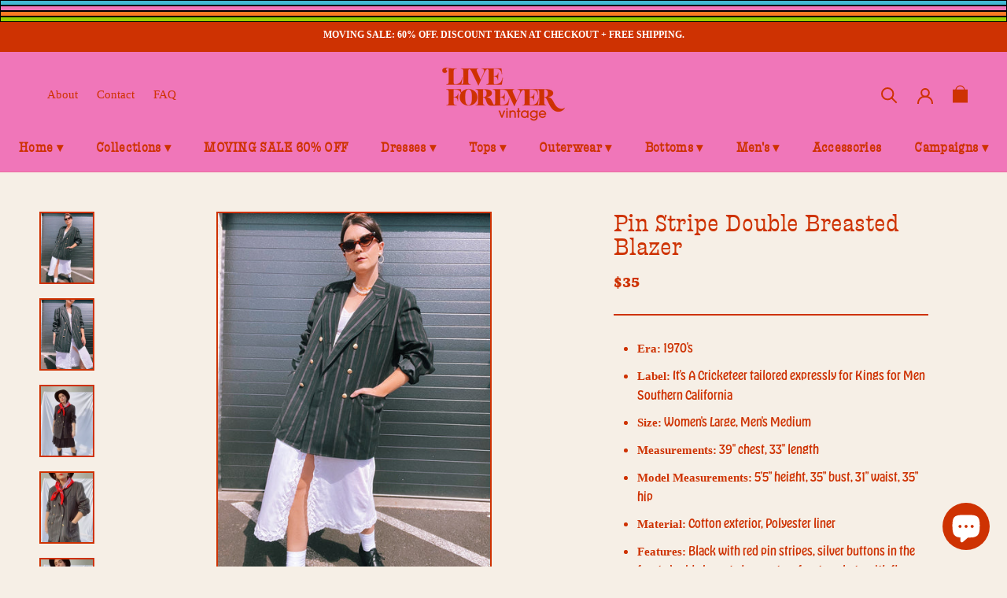

--- FILE ---
content_type: text/css;charset=utf-8
request_url: https://use.typekit.net/zmq1gjn.css
body_size: 512
content:
/*
 * The Typekit service used to deliver this font or fonts for use on websites
 * is provided by Adobe and is subject to these Terms of Use
 * http://www.adobe.com/products/eulas/tou_typekit. For font license
 * information, see the list below.
 *
 * hobeaux:
 *   - http://typekit.com/eulas/00000000000000003b9adf3c
 * presley-slab:
 *   - http://typekit.com/eulas/00000000000000003b9b3ef8
 *   - http://typekit.com/eulas/00000000000000003b9b3ef9
 *
 * © 2009-2026 Adobe Systems Incorporated. All Rights Reserved.
 */
/*{"last_published":"2020-10-01 20:44:12 UTC"}*/

@import url("https://p.typekit.net/p.css?s=1&k=zmq1gjn&ht=tk&f=29001.44138.44139&a=2193210&app=typekit&e=css");

@font-face {
font-family:"hobeaux";
src:url("https://use.typekit.net/af/bce7c3/00000000000000003b9adf3c/27/l?primer=7cdcb44be4a7db8877ffa5c0007b8dd865b3bbc383831fe2ea177f62257a9191&fvd=n4&v=3") format("woff2"),url("https://use.typekit.net/af/bce7c3/00000000000000003b9adf3c/27/d?primer=7cdcb44be4a7db8877ffa5c0007b8dd865b3bbc383831fe2ea177f62257a9191&fvd=n4&v=3") format("woff"),url("https://use.typekit.net/af/bce7c3/00000000000000003b9adf3c/27/a?primer=7cdcb44be4a7db8877ffa5c0007b8dd865b3bbc383831fe2ea177f62257a9191&fvd=n4&v=3") format("opentype");
font-display:auto;font-style:normal;font-weight:400;font-stretch:normal;
}

@font-face {
font-family:"presley-slab";
src:url("https://use.typekit.net/af/d6d984/00000000000000003b9b3ef8/27/l?primer=7cdcb44be4a7db8877ffa5c0007b8dd865b3bbc383831fe2ea177f62257a9191&fvd=i5&v=3") format("woff2"),url("https://use.typekit.net/af/d6d984/00000000000000003b9b3ef8/27/d?primer=7cdcb44be4a7db8877ffa5c0007b8dd865b3bbc383831fe2ea177f62257a9191&fvd=i5&v=3") format("woff"),url("https://use.typekit.net/af/d6d984/00000000000000003b9b3ef8/27/a?primer=7cdcb44be4a7db8877ffa5c0007b8dd865b3bbc383831fe2ea177f62257a9191&fvd=i5&v=3") format("opentype");
font-display:auto;font-style:italic;font-weight:500;font-stretch:normal;
}

@font-face {
font-family:"presley-slab";
src:url("https://use.typekit.net/af/4f5c0f/00000000000000003b9b3ef9/27/l?primer=7cdcb44be4a7db8877ffa5c0007b8dd865b3bbc383831fe2ea177f62257a9191&fvd=n5&v=3") format("woff2"),url("https://use.typekit.net/af/4f5c0f/00000000000000003b9b3ef9/27/d?primer=7cdcb44be4a7db8877ffa5c0007b8dd865b3bbc383831fe2ea177f62257a9191&fvd=n5&v=3") format("woff"),url("https://use.typekit.net/af/4f5c0f/00000000000000003b9b3ef9/27/a?primer=7cdcb44be4a7db8877ffa5c0007b8dd865b3bbc383831fe2ea177f62257a9191&fvd=n5&v=3") format("opentype");
font-display:auto;font-style:normal;font-weight:500;font-stretch:normal;
}

.tk-hobeaux { font-family: "hobeaux",sans-serif; }
.tk-presley-slab { font-family: "presley-slab",serif; }
